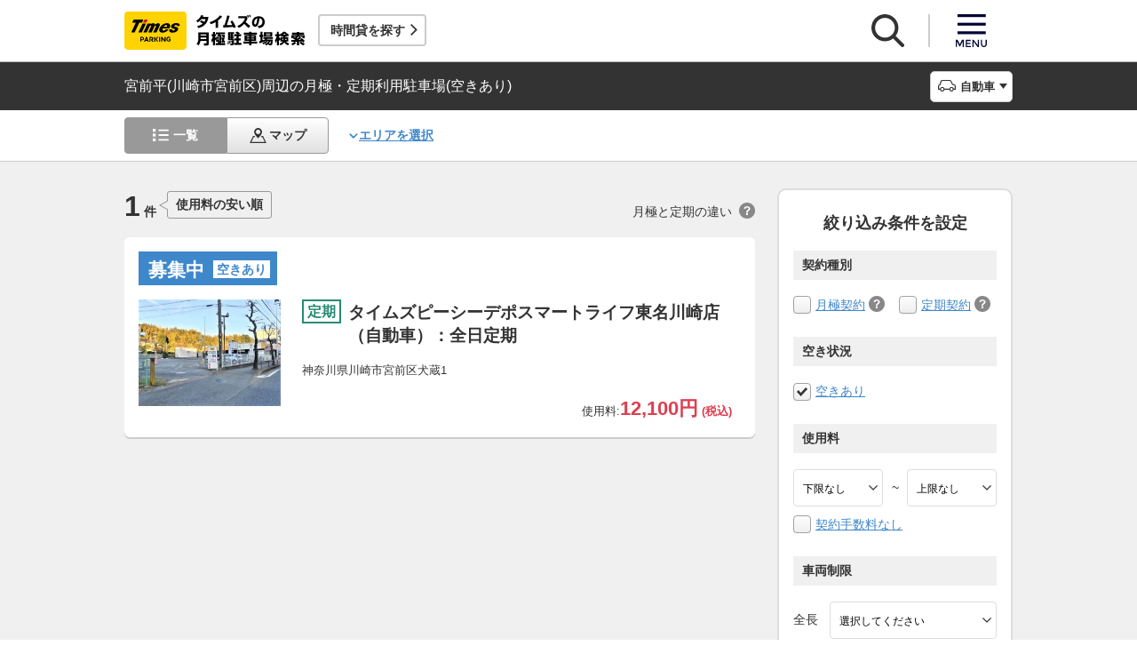

--- FILE ---
content_type: application/javascript
request_url: https://times-info.net/dynamic/js/function/monthly/suggest/search.suggest.typeahead.js?v=29ad6e90cf3e8e2fcd6ed8e0590f1b04ef15ffb7
body_size: 4634
content:
!function(e){var t={};function n(r){if(t[r])return t[r].exports;var u=t[r]={i:r,l:!1,exports:{}};return e[r].call(u.exports,u,u.exports,n),u.l=!0,u.exports}n.m=e,n.c=t,n.d=function(e,t,r){n.o(e,t)||Object.defineProperty(e,t,{enumerable:!0,get:r})},n.r=function(e){"undefined"!=typeof Symbol&&Symbol.toStringTag&&Object.defineProperty(e,Symbol.toStringTag,{value:"Module"}),Object.defineProperty(e,"__esModule",{value:!0})},n.t=function(e,t){if(1&t&&(e=n(e)),8&t)return e;if(4&t&&"object"==typeof e&&e&&e.__esModule)return e;var r=Object.create(null);if(n.r(r),Object.defineProperty(r,"default",{enumerable:!0,value:e}),2&t&&"string"!=typeof e)for(var u in e)n.d(r,u,function(t){return e[t]}.bind(null,u));return r},n.n=function(e){var t=e&&e.__esModule?function(){return e.default}:function(){return e};return n.d(t,"a",t),t},n.o=function(e,t){return Object.prototype.hasOwnProperty.call(e,t)},n.p="",n(n.s=268)}({0:function(e,t){var n=e.exports="undefined"!=typeof window&&window.Math==Math?window:"undefined"!=typeof self&&self.Math==Math?self:Function("return this")();"number"==typeof __g&&(__g=n)},1:function(e,t){var n=e.exports={version:"2.5.7"};"number"==typeof __e&&(__e=n)},10:function(e,t,n){var r=n(8),u=n(18);e.exports=n(5)?function(e,t,n){return r.f(e,t,u(1,n))}:function(e,t,n){return e[t]=n,e}},11:function(e,t,n){var r=n(14);e.exports=function(e,t,n){if(r(e),void 0===t)return e;switch(n){case 1:return function(n){return e.call(t,n)};case 2:return function(n,r){return e.call(t,n,r)};case 3:return function(n,r,u){return e.call(t,n,r,u)}}return function(){return e.apply(t,arguments)}}},12:function(e,t){var n={}.hasOwnProperty;e.exports=function(e,t){return n.call(e,t)}},13:function(e,t){e.exports=function(e){try{return!!e()}catch(e){return!0}}},14:function(e,t){e.exports=function(e){if("function"!=typeof e)throw TypeError(e+" is not a function!");return e}},162:function(e,t){e.exports=Bloodhound},18:function(e,t){e.exports=function(e,t){return{enumerable:!(1&e),configurable:!(2&e),writable:!(4&e),value:t}}},20:function(e,t,n){var r=n(6),u=n(0).document,i=r(u)&&r(u.createElement);e.exports=function(e){return i?u.createElement(e):{}}},22:function(e,t){e.exports=jQuery},268:function(e,t,n){"use strict";u(n(269));var r=u(n(270));function u(e){return e&&e.__esModule?e:{default:e}}u(n(63)).default.ready(function(){new r.default(500,"monthly-suggestion","search-button","/api/suggest/suggestList.json").exec()})},269:function(e,t){e.exports=appPath},270:function(e,t,n){"use strict";Object.defineProperty(t,"__esModule",{value:!0});var r=a(n(3)),u=a(n(4)),i=a(n(22)),s=a(n(162)),o=a(n(84));function a(e){return e&&e.__esModule?e:{default:e}}var l=function(){function e(t,n,u,i){(0,r.default)(this,e),this.waitTime=t,this.inputAreaClassName="."+n,this.searchButtonClassName="."+u,this.ajaxUrl=i,this.latestSelectedInputAreaId,this.inputString,this.suggestionCursorString,this.errCd,this.isTransiting=!1}return(0,u.default)(e,[{key:"exec",value:function(){var t=this,n=[],r=new s.default({datumTokenizer:s.default.tokenizers.whitespace,queryTokenizer:s.default.tokenizers.whitespace,remote:{url:this.ajaxUrl,transform:function(e){n=[],t.errCd=e.errCd;for(var r=0;null!==e.suggestResultList&&void 0!==e.suggestResultList&&r<e.suggestResultList.length;r++){var u={name:t.getSuggestionFullName(e.suggestResultList[r].name,e.suggestResultList[r].remarks),category:e.suggestResultList[r].category,url:e.suggestResultList[r].url,place:e.suggestResultList[r].name,remarks:e.suggestResultList[r].remarks};n.push(u)}return n},prepare:function(e,n){return n.type="GET",n.data=i.default.param({type:o.default.getType(),keyword:t.getKeyword()}),n.beforeSend=function(t,n){return""!=e.replace(/\s+/g,"")},n.error=function(e,t,n){return!0},n},rateLimitWait:this.waitTime}});r.clearPrefetchCache(),r.initialize(),(0,i.default)(this.inputAreaClassName).typeahead({highlight:!1,minLength:1},{name:"parkName",display:"name",limit:1e4,source:r.ttAdapter(),templates:{empty:function(){if(void 0!=t.inputString&&null!=t.inputString&&t.inputString.replace(/\s+/g,"").length>0)return t.getSuggestNoDataHtmlTemplates(t.errCd)},suggestion:function(e){return t.getSuggestHtmlTemplates(e.category,e.place,e.remarks,e.url)}}}).on("typeahead:selected",function(e,n){window.location.href=n.url,t.suggestionCursorString=t.getSuggestionCursorString(n),t.isTransiting=!0}),(0,i.default)(this.inputAreaClassName).bind("typeahead:render",function(n,r){0===(0,i.default)("."+e.getS_EMPTY_MESSAGE()).length&&((0,i.default)(e.getTT_SUGGESTION()).eq(0).addClass(e.getTT_CURSOR()),t.suggestionCursorString=(0,i.default)(e.getTT_SUGGESTION()).eq(0).text())}),(0,i.default)(this.inputAreaClassName).bind("typeahead:close",function(e,n){null!==t.suggestionCursorString&&void 0!==t.suggestionCursorString&&(document.getElementById(t.latestSelectedInputAreaId).value=t.suggestionCursorString)}),(0,i.default)(this.inputAreaClassName).bind("typeahead:cursorchange",function(e,n){void 0!==n&&n.place&&(t.suggestionCursorString=t.getSuggestionCursorString(n),document.getElementById(t.latestSelectedInputAreaId).value=t.suggestionCursorString)}),(0,i.default)(this.inputAreaClassName).on("click",function(e){if(t.latestSelectedInputAreaId=e.target.id,void 0==t.inputString||""==t.inputString);else{e.target.value=t.inputString;var n=document.getElementById(e.target.id);n.selectionStart=n.size}}),(0,i.default)(this.inputAreaClassName).on("input",function(e){t.latestSelectedInputAreaId=e.target.id,t.suggestionCursorString=t.getKeyword(),t.inputString=e.target.value,t.moveFirstSuggestListUrl(e)}),(0,i.default)(this.inputAreaClassName).keyup(function(e){t.moveFirstSuggestListUrl(e)}),(0,i.default)(this.searchButtonClassName).on("click",function(n){return""!=t.getKeyword().replace(/\s+/g,"")&&((0,i.default)(e.getTT_CURSOR_ADD_PERIOD()).length>0&&(window.location.href=(0,i.default)(e.getTT_CURSOR_ADD_PERIOD()).find(e.getTT_URL()).eq(0).val()),!1)})}},{key:"moveFirstSuggestListUrl",value:function(t){if(t.which&&13===t.which||t.keyCode&&13===t.keyCode){var n=(0,i.default)(e.getTT_CURSOR_ADD_PERIOD()),r=(0,i.default)(e.getTT_SUGGESTION());0===n.length&&r.length>0&&!this.isTransiting&&(this.isTransiting=!0,window.location.href=r.find(e.getTT_URL()).eq(0).val())}}},{key:"getKeyword",value:function(){return document.getElementById(this.latestSelectedInputAreaId).value}},{key:"getSuggestTypeToClass",value:function(e){return"1"==e?"c-suggest_addressName":"2"==e?"c-suggest_stationName":"c-suggest_bukName"}},{key:"getRemarks",value:function(e){return e?"<span class='c-suggest_prefectures'>（"+e+"）</span>":""}},{key:"getSuggestHtmlTemplates",value:function(e,t,n,r){return"<div class='tt-suggestion tt-selectable'><span class='"+this.getSuggestTypeToClass(e)+"'>"+t+"</span>"+this.getRemarks(n)+"<input type='hidden' value='"+r+"' class='url' /> </div>"}},{key:"getSuggestNoDataHtmlTemplates",value:function(e){return null!==e&&void 0!==e?'<div class="c-suggest_emptyMessage s_empty_message"><p class="c-suggest_emptyMessage_title"> 接続がタイムアウトしました</p><p class="c-suggest_emptyMessage_text">検索キーワードを変更して再度検索するか、しばらくしてから再度検索してください。</p></div>':'<div class="c-suggest_emptyMessage s_empty_message"><p class="c-suggest_emptyMessage_title"> 該当する情報が見つかりませんでした。</p><p class="c-suggest_emptyMessage_text">検索キーワードを変更して再度検索してください。</p></div>'}},{key:"getSuggestionCursorString",value:function(e){return this.getSuggestionFullName(e.place,e.remarks)}},{key:"getSuggestionFullName",value:function(e,t){var n=e;return t&&(n+="（"+t+"）"),n}}],[{key:"getTT_SUGGESTION",value:function(){return".tt-suggestion"}},{key:"getTT_CURSOR",value:function(){return"tt-cursor"}},{key:"getTT_CURSOR_ADD_PERIOD",value:function(){return".tt-cursor"}},{key:"getTT_URL",value:function(){return".url"}},{key:"getS_EMPTY_MESSAGE",value:function(){return"s_empty_message"}}]),e}();t.default=l},28:function(e,t,n){var r=n(6);e.exports=function(e,t){if(!r(e))return e;var n,u;if(t&&"function"==typeof(n=e.toString)&&!r(u=n.call(e)))return u;if("function"==typeof(n=e.valueOf)&&!r(u=n.call(e)))return u;if(!t&&"function"==typeof(n=e.toString)&&!r(u=n.call(e)))return u;throw TypeError("Can't convert object to primitive value")}},3:function(e,t,n){"use strict";t.__esModule=!0,t.default=function(e,t){if(!(e instanceof t))throw new TypeError("Cannot call a class as a function")}},34:function(e,t,n){e.exports=!n(5)&&!n(13)(function(){return 7!=Object.defineProperty(n(20)("div"),"a",{get:function(){return 7}}).a})},4:function(e,t,n){"use strict";t.__esModule=!0;var r=function(e){return e&&e.__esModule?e:{default:e}}(n(58));t.default=function(){function e(e,t){for(var n=0;n<t.length;n++){var u=t[n];u.enumerable=u.enumerable||!1,u.configurable=!0,"value"in u&&(u.writable=!0),(0,r.default)(e,u.key,u)}}return function(t,n,r){return n&&e(t.prototype,n),r&&e(t,r),t}}()},5:function(e,t,n){e.exports=!n(13)(function(){return 7!=Object.defineProperty({},"a",{get:function(){return 7}}).a})},58:function(e,t,n){e.exports={default:n(59),__esModule:!0}},59:function(e,t,n){n(60);var r=n(1).Object;e.exports=function(e,t,n){return r.defineProperty(e,t,n)}},6:function(e,t){e.exports=function(e){return"object"==typeof e?null!==e:"function"==typeof e}},60:function(e,t,n){var r=n(7);r(r.S+r.F*!n(5),"Object",{defineProperty:n(8).f})},63:function(e,t,n){"use strict";Object.defineProperty(t,"__esModule",{value:!0});var r=i(n(3)),u=i(n(4));function i(e){return e&&e.__esModule?e:{default:e}}var s=function(){function e(){(0,r.default)(this,e)}return(0,u.default)(e,null,[{key:"ready",value:function(e){"loading"!==document.readyState?e():document.addEventListener("DOMContentLoaded",e)}}]),e}();t.default=s},7:function(e,t,n){var r=n(0),u=n(1),i=n(11),s=n(10),o=n(12),a=function(e,t,n){var l,c,f,g=e&a.F,d=e&a.G,p=e&a.S,y=e&a.P,v=e&a.B,m=e&a.W,h=d?u:u[t]||(u[t]={}),_=h.prototype,S=d?r:p?r[t]:(r[t]||{}).prototype;for(l in d&&(n=t),n)(c=!g&&S&&void 0!==S[l])&&o(h,l)||(f=c?S[l]:n[l],h[l]=d&&"function"!=typeof S[l]?n[l]:v&&c?i(f,r):m&&S[l]==f?function(e){var t=function(t,n,r){if(this instanceof e){switch(arguments.length){case 0:return new e;case 1:return new e(t);case 2:return new e(t,n)}return new e(t,n,r)}return e.apply(this,arguments)};return t.prototype=e.prototype,t}(f):y&&"function"==typeof f?i(Function.call,f):f,y&&((h.virtual||(h.virtual={}))[l]=f,e&a.R&&_&&!_[l]&&s(_,l,f)))};a.F=1,a.G=2,a.S=4,a.P=8,a.B=16,a.W=32,a.U=64,a.R=128,e.exports=a},8:function(e,t,n){var r=n(9),u=n(34),i=n(28),s=Object.defineProperty;t.f=n(5)?Object.defineProperty:function(e,t,n){if(r(e),t=i(t,!0),r(n),u)try{return s(e,t,n)}catch(e){}if("get"in n||"set"in n)throw TypeError("Accessors not supported!");return"value"in n&&(e[t]=n.value),e}},84:function(e,t,n){"use strict";Object.defineProperty(t,"__esModule",{value:!0});var r=i(n(3)),u=i(n(4));function i(e){return e&&e.__esModule?e:{default:e}}var s=function(){function e(){(0,r.default)(this,e)}return(0,u.default)(e,null,[{key:"isDeviceTypeSP",value:function(){return matchMedia("screen and (max-width: "+e.SP_MAX_WIDTH()+"px)").matches}},{key:"getType",value:function(){return e.isDeviceTypeSP()?"sp":"pc"}},{key:"SP_MAX_WIDTH",value:function(){return e.RESPONSIVE_BREAKPOINT()-1}},{key:"RESPONSIVE_BREAKPOINT",value:function(){return 768}}]),e}();t.default=s},9:function(e,t,n){var r=n(6);e.exports=function(e){if(!r(e))throw TypeError(e+" is not an object!");return e}}});
//# sourceMappingURL=../../../sourcemaps/function/monthly/suggest/search.suggest.typeahead.js.map

--- FILE ---
content_type: image/svg+xml
request_url: https://times-info.net/monthly/common/svg/common_ic057.svg
body_size: 528
content:
<svg version="1.1" xmlns="http://www.w3.org/2000/svg" xmlns:xlink="http://www.w3.org/1999/xlink" x="0px" y="0px" width="12px"
	 height="12px" viewBox="0 0 12 12" style="enable-background:new 0 0 12 12;" xml:space="preserve">
<style type="text/css">
	.st0{fill:#FFFFFF;}
	.st1{fill:#3f87cb;}
</style>
<defs>
</defs>
<g id="path_1_">
	<polygon class="st0" points="5.5,11.5 5.5,6.5 0.5,6.5 0.5,5.5 5.5,5.5 5.5,0.5 6.5,0.5 6.5,5.5 11.5,5.5 11.5,6.5 6.5,6.5 
		6.5,11.5 	"/>
	<path class="st1" d="M6,1v4v1h1h4H7H6v1v4V7V6V5V1 M7,0H5v5H0v2h5v5h2V7h5V5H7V0L7,0z"/>
</g>
</svg>


--- FILE ---
content_type: image/svg+xml
request_url: https://times-info.net/monthly/common/svg/common_ic086.svg
body_size: 587
content:
<!-- Generator: Adobe Illustrator 24.0.0, SVG Export Plug-In  -->
<svg version="1.1" xmlns="http://www.w3.org/2000/svg" xmlns:xlink="http://www.w3.org/1999/xlink" x="0px" y="0px" width="15.5px"
	 height="26px" viewBox="0 0 15.5 26" style="enable-background:new 0 0 15.5 26;" xml:space="preserve">
<defs>
</defs>
<g>
	<defs>
		<polygon id="SVGID_1_" points="10.5,13 0,2.5 2.5,0 15.5,13 2.5,26 0,23.5 		"/>
	</defs>
	<use xlink:href="#SVGID_1_"  style="overflow:visible;fill-rule:evenodd;clip-rule:evenodd;fill:#333;"/>
	<clipPath id="SVGID_2_">
		<use xlink:href="#SVGID_1_"  style="overflow:visible;"/>
	</clipPath>
</g>
</svg>


--- FILE ---
content_type: image/svg+xml
request_url: https://times-info.net/monthly/common/svg/common_ic026.svg
body_size: 509
content:
<!-- Generator: Adobe Illustrator 24.1.1, SVG Export Plug-In  -->
<svg version="1.1" xmlns="http://www.w3.org/2000/svg" xmlns:xlink="http://www.w3.org/1999/xlink" x="0px" y="0px" width="512px"
	 height="512px" viewBox="0 0 512 512" style="enable-background:new 0 0 512 512;" xml:space="preserve">
<style type="text/css">
	.st0{fill:#AAAAAA;}
</style>
<defs>
</defs>
<g>
	<path class="st0" d="M96,0v416h416V0H96z M472,376H136V112h336V376z"/>
	<polygon class="st0" points="40,472 40,296 40,136 40,96 0,96 0,512 416,512 416,472 376,472 	"/>
</g>
</svg>
